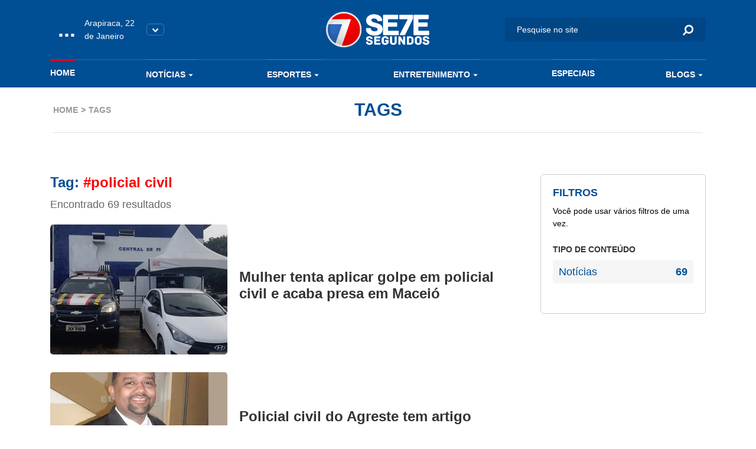

--- FILE ---
content_type: text/html; charset=UTF-8
request_url: https://www.7segundos.com.br/arapiraca/tags/policial-civil/pagina-5
body_size: 7312
content:
<!doctype html>
<html lang="pt-br">
<head>
    <meta charset="utf-8">
    <meta http-equiv="x-ua-compatible" content="ie=edge">
    <meta name="viewport" content="width=device-width, initial-scale=1, shrink-to-fit=no">
    <meta name="description" content="Acompanhe as últimas notícias de política, economia, ciência, saúde, cultura e mais, em Arapiraca, Maceió, Alagoas, no Brasil e no Mundo no portal de notícias que mais inova em jornalismo. Envie vídeos, notícias, sugestões pelo whatsapp. 082 99942-0072">
    <meta property="keywords" content="setesegundos, sete segundos, 7segundos, 7 segundos, arapiraca, maceió, maceio, alagoas, jornalismo, notícias, vídeos, informação, economia, política, polícia, fotografia, imagem, noticiário, cultura, tecnologia, esporte, brasil, internacional, geral, estranho, manchetes, bizarro, resultados, opinião, análise, cobertura, música, pop, arte, plantão, mundo, negócios, empresas, ciência, saúde, vestibular, infográficos, tvalagoas, sbt, sistema brasileiro de televisao, informacao, pajucara, turismo, turismo alagoas, dicas, blogs, colunas, jornalismo, matérias, materia, dicas, cinema, filmes, plataforma, plataforma multimedia, radio 103, radio, radio 101, tvalagoas arapiraca, tv alagoas, tvalagoas maceio">
    <meta name="robots" content="index,follow">
    <meta name="author" content="2i9 multiagência - www.2i9.com.br">
    <link rel="dns-prefetch" href="//fonts.googleapis.com" />
    <link rel="dns-prefetch" href="//tpc.googlesyndication.com" />
    <link rel="dns-prefetch" href="//pagead2.googlesyndication.com" />
    <link rel="dns-prefetch" href="//securepubads.g.doubleclick.net" />
    <link rel="dns-prefetch" href="//fonts.gstatic.com" />
    <link rel="dns-prefetch" href="//navdmp.com" />
    <link rel="dns-prefetch" href="//tag.navdmp.com" />
    <link rel="dns-prefetch" href="//www.facebook.com" />
    <link rel="dns-prefetch" href="//connect.facebook.net" />
    <link rel="dns-prefetch" href="//static.ak.facebook.com" />
    <link rel="dns-prefetch" href="//static.ak.fbcdn.net" />
    <link rel="dns-prefetch" href="//s-static.ak.facebook.com" />
    <link rel="dns-prefetch" href="//platform.twitter.com" />
    <link rel="dns-prefetch" href="//cdn.syndication.twimg.com" />
    <link rel="dns-prefetch" href="//r.twimg.com" />
    <link rel="dns-prefetch" href="//p.twitter.com" />
    <link rel="dns-prefetch" href="//cdn.api.twitter.com" />
    
    <link rel="preconnect" href="//google-analytics.com" />
    <link rel="apple-touch-icon" sizes="57x57" href="//s3.7segundos.com.br/portal/favicon/apple-icon-57x57.png">
    <link rel="apple-touch-icon" sizes="60x60" href="//s3.7segundos.com.br/portal/favicon/apple-icon-60x60.png">
    <link rel="apple-touch-icon" sizes="72x72" href="//s3.7segundos.com.br/portal/favicon/apple-icon-72x72.png">
    <link rel="apple-touch-icon" sizes="76x76" href="//s3.7segundos.com.br/portal/favicon/apple-icon-76x76.png">
    <link rel="apple-touch-icon" sizes="114x114" href="//s3.7segundos.com.br/portal/favicon/apple-icon-114x114.png">
    <link rel="apple-touch-icon" sizes="120x120" href="//s3.7segundos.com.br/portal/favicon/apple-icon-120x120.png">
    <link rel="apple-touch-icon" sizes="144x144" href="//s3.7segundos.com.br/portal/favicon/apple-icon-144x144.png">
    <link rel="apple-touch-icon" sizes="152x152" href="//s3.7segundos.com.br/portal/favicon/apple-icon-152x152.png">
    <link rel="apple-touch-icon" sizes="180x180" href="//s3.7segundos.com.br/portal/favicon/apple-icon-180x180.png">
    <link rel="icon" type="image/png" sizes="192x192" href="//s3.7segundos.com.br/portal/favicon/android-icon-192x192.png">
    <link rel="icon" type="image/png" sizes="32x32" href="//s3.7segundos.com.br/portal/favicon/favicon-32x32.png">
    <link rel="icon" type="image/png" sizes="96x96" href="//s3.7segundos.com.br/portal/favicon/favicon-96x96.png">
    <link rel="icon" type="image/png" sizes="16x16" href="//s3.7segundos.com.br/portal/favicon/favicon-16x16.png">
    <link rel="manifest" href="//s3.7segundos.com.br/portal/favicon/manifest.json">
    <meta name="msapplication-TileColor" content="#ffffff">
    <meta name="msapplication-TileImage" content="//s3.7segundos.com.br/portal/favicon/ms-icon-144x144.png">
    <meta name="theme-color" content="#ffffff">
    <link rel="shortcut icon" href="//s3.7segundos.com.br/portal/favicon/favicon.ico" />
    <meta name="revisit-after" content="1 days">
    <meta name="classification" content="Portal de notícias">
    <meta name="distribution" content="global">
    <meta name="title" content="7 Segundos">
    <meta property="og:title" content="Tag #policial-civil">
    <meta property="og:description" content="Acompanhe as últimas notícias de política, economia, ciência, saúde, cultura e mais, em Arapiraca, Maceió, Alagoas, no Brasil e no Mundo no portal de notícias que mais inova em jornalismo. Envie vídeos, notícias, sugestões pelo whatsapp. 082 99942-0072">
    <meta property="og:image" content="https://s3.7segundos.com.br/assets/2020/images/share_arapiraca.png">
    <meta property="og:url" content="https://www.7segundos.com.br/arapiraca/tags/policial-civil/pagina-5">
    <meta property="og:image:width" content="1200">
    <meta property="og:image:height" content="630">
    <meta property="og:site_name" content="7Segundos">
    <meta property="og:type" content="website">
    <meta property="og:locale" content="pt_br">
    <meta property="fb:app_id" content="272376729814143">
    <meta name="twitter:card" content="summary_large_image">
    <meta name="twitter:site" content="@portal7segundos">
    <title>Tag #policial-civil | 7Segundos - Arapiraca</title>
    <meta name="theme-color" content="#097EE7">
    <link rel="icon" sizes="192x192" href="https://s3.7segundos.com.br/assets/2020/images/favicon.png">
    <link rel="stylesheet" href="https://cdnjs.cloudflare.com/ajax/libs/font-awesome/6.5.1/css/all.min.css" crossorigin="anonymous" referrerpolicy="no-referrer" />
    <link rel="stylesheet" href="https://maxcdn.bootstrapcdn.com/font-awesome/4.5.0/css/font-awesome.min.css">
    
    <link href="/assets/css/style.css?v=21.2" rel="stylesheet">

    <script async src="https://securepubads.g.doubleclick.net/tag/js/gpt.js"></script>
    <script>
        window.googletag = window.googletag || {cmd: []};
        googletag.cmd.push(function() {
            googletag.defineSlot('/38190472/v3_super_banner_rodape', [[728, 90],[320, 50], [300, 100]], 'div-gpt-ad-1594837516302-0').addService(googletag.pubads());
            googletag.defineSlot('/38190472/v3_super_banner_topo', [[468, 60], [728, 90], [1190, 250], [320, 50], [300, 100]], 'div-gpt-ad-1594837554093-0').addService(googletag.pubads());
            googletag.defineSlot('/38190472/v3_arroba_lateral_01', [[300, 250], [300, 600]], 'div-gpt-ad-1594837047447-0').addService(googletag.pubads());
	        googletag.defineSlot('/38190472/v3_arroba_lateral_02', [[300, 600], [300, 250]], 'div-gpt-ad-1594837098841-0').addService(googletag.pubads());
            googletag.pubads().setTargeting('cidade', ['arapiraca']).setTargeting('tipo_conteudo', ['comum'])
            googletag.pubads().enableSingleRequest();
            googletag.pubads().collapseEmptyDivs();
            googletag.enableServices();
        });
    </script>
    <script async src="//pagead2.googlesyndication.com/pagead/js/adsbygoogle.js"></script>
    

    <script>
        (function(i,s,o,g,r,a,m){i['GoogleAnalyticsObject']=r;i[r]=i[r]||function(){
            (i[r].q=i[r].q||[]).push(arguments)},i[r].l=1*new Date();a=s.createElement(o),
            m=s.getElementsByTagName(o)[0];a.async=1;a.src=g;m.parentNode.insertBefore(a,m)
        })(window,document,'script','//www.google-analytics.com/analytics.js','ga');
        ga('create', 'UA-25676899-1', 'auto');
        ga('send', 'pageview');
    </script>

    <script src="https://cdn.jsdelivr.net/npm/sharer.js@0.5.2/sharer.min.js"></script>
    
    <!-- Google tag (gtag.js) -->
    <script async src="https://www.googletagmanager.com/gtag/js?id=G-SBLPLF6ZV6"></script>
    <script>
        window.dataLayer = window.dataLayer || [];
        function gtag(){dataLayer.push(arguments);}
        gtag('js', new Date());

        gtag('config', 'G-SBLPLF6ZV6');
    </script>

</head>
<body data-cidade="arapiraca" data-modulo="home">
<div id="fb-root"></div>
<script async defer crossorigin="anonymous" src="https://connect.facebook.net/en_US/sdk.js#xfbml=1&version=v6.0"></script>
<div class="global">
    <div class="header-temperature hide-desktop --responsive bg-color-1">
        <ul class="temperature-menu bg-menu-color-1">
            <li><a href="//7segundos.com.br/maceio">Maceió</a></li>
            <li><a href="//7segundos.com.br/maragogi">Maragogi</a></li>
            <li><a href="//7segundos.com.br/palmeira">Palmeira</a></li>
        </ul>
        <div class="temp">
            <i id="icon-one" class="wi"></i>
            <span class="temperature">...</span>
        </div>
        <p class="temperature-date">...</p>
        <button class="temperature__button"><img src="https://s3.7segundos.com.br/assets/2020/images/arrow-down.png" alt="Arrow down"></button>
    </div>
    <header class="header bg-color-1">
        <div class="container">
            <div class="row align-items-center">
                <div class="col-4 col-sm-4 hide-desktop">
                    <button class="hamburger --open hamburger--squeeze" type="button">
                    <span class="hamburger-box">
                    <span class="hamburger-inner"></span>
                    </span>
                    </button>
                </div>
                <div class="col-4 col-sm-4 hide-tablet">
                    <div class="header-temperature">
                        <ul class="temperature-menu bg-menu-color-1">
                            <li><a href="//7segundos.com.br/maceio">Maceió</a></li>
                            <li><a href="//7segundos.com.br/maragogi">Maragogi</a></li>
                            <li><a href="//7segundos.com.br/palmeira">Palmeira</a></li>
                        </ul>
                        <i id="icon-two" class="wi"></i>
                        <span class="temperature">...</span>
                        <p class="temperature-date">...</p>
                        <button class="temperature__button"><img src="https://s3.7segundos.com.br/assets/2020/images/arrow-down.png" alt="Arrow down"></button>
                    </div>
                </div>
                <div class="col-4 col-sm-4">
                    <a href="/arapiraca" class="header__logo"><img src="https://s3.7segundos.com.br/assets/2020/images/logo.png" alt="TV 7 Segundos"></a>
                </div>
                <div class="col-4 col-sm-4 header-search-block">
                    <form action="/arapiraca/pesquisar" class="header__search hide-mobile" method="post">
                        <input type="hidden" id="cidade" name="cidade" value="arapiraca">
                        <input type="search" name="q" placeholder="Pesquise no site">
                        <button><i class="icon-search"></i></button>
                    </form>
                    <button class="search-btn hide-min-mobile"><i class="icon-search"></i></button>
                </div>
                <div class="col-12 col-sm-12 hide-tablet">
                    <ul class="header__menu">
                        <li><a class="mod_home" href="/arapiraca">Home</a></li>
                        <li class="has-submenu">
                            <a class="mod_noticias" href="/arapiraca/noticias/ultimas">Notícias <i class="icon-arrow-down"></i></a>
                            <ul class="bg-menu-color-1">
                                <li><a href="/arapiraca/noticias/agenda-cultural">Agenda Cultural</a></li>
                                <li><a href="/arapiraca/noticias/agreste">Agreste</a></li>
                                <li><a href="/arapiraca/noticias/arapiraca">Arapiraca</a></li>
                                <li><a href="/arapiraca/noticias/baixo-sao-francisco">Baixo São Francisco</a></li>
                                <li><a href="/arapiraca/noticias/covid-19">Covid -19</a></li>
                                <li><a href="/arapiraca/noticias/maceio">Maceió</a></li>
                                <li><a href="/arapiraca/noticias/maragogi">Maragogi</a></li>
                                <li><a href="/arapiraca/noticias/olimpiadas">Olimpíadas</a></li>
                                <li><a href="/arapiraca/noticias/policia">Polícia</a></li>
                                <li><a href="/arapiraca/noticias/politica">Política</a></li>
                                <li><a href="/arapiraca/noticias/sertao">Sertão</a></li>
                                <li><a href="/arapiraca/noticias/ultimas">Ultimas</a></li>
                                <li><a href="/arapiraca/noticias/viral">Viral</a></li>
                                <li><a href="/arapiraca/noticias/zona-da-mata">Zona da Mata</a></li>
                            </ul>
                        </li>
                        <li class="has-submenu">
                            <a class="mod_esportes" href="/arapiraca/esportes/ultimas">Esportes <i class="icon-arrow-down"></i></a>
                            <ul class="bg-menu-color-1">
                                <li><a href="/arapiraca/esportes/asa">ASA</a></li>
                                <li><a href="/arapiraca/esportes/copa-do-mundo-2022">Copa do Mundo 2022</a></li>
                                <li><a href="/arapiraca/esportes/crb">CRB</a></li>
                                <li><a href="/arapiraca/esportes/csa">CSA</a></li>
                                <li><a href="/arapiraca/esportes/futebol">Futebol</a></li>
                            </ul>
                        </li>
                        <li class="has-submenu">
                            <a class="mod_entretenimento" href="/arapiraca/entretenimento/ultimas">Entretenimento <i class="icon-arrow-down"></i></a>
                            <ul class="bg-menu-color-1">
                                <li><a href="/arapiraca/entretenimento/agenda-cultural">Agenda Cultural</a></li>
                                <li><a href="/arapiraca/entretenimento/cinema">Cinema</a></li>
                                <li><a href="/arapiraca/entretenimento/entreter7">ENTRETER7</a></li>
                                <li><a href="/arapiraca/entretenimento/musica">Música</a></li>
                                <li><a href="/arapiraca/entretenimento/shows">Shows</a></li>
                                <li><a href="/arapiraca/entretenimento/streaming">Streaming</a></li>
                            </ul>
                        </li>
                        <li>
                            <a class="mod_entretenimento" href="/arapiraca/especiais">Especiais</a>
                        </li>
                        <li class="has-submenu">
                            <a class="mod_blogs" href="/arapiraca/blogs">Blogs <i class="icon-arrow-down"></i></a>
                            <ul class="bg-menu-color-1">
                                <li><a href="/arapiraca/blogs/7geek">7Geek</a></li>
                                <li><a href="/arapiraca/blogs/alberto-sandes">Alberto Sandes</a></li>
                                <li><a href="/arapiraca/blogs/bastidores">Bastidores</a></li>
                                <li><a href="/arapiraca/blogs/blog-do-roberto-ventura">Blog do Roberto Ventura</a></li>
                                <li><a href="/arapiraca/blogs/blog-do-tinho">Blog do Tinho</a></li>
                                <li><a href="/arapiraca/blogs/diario-do-sertao">Diário do Sertão</a></li>
                                <li><a href="/arapiraca/blogs/empreendedorismo">Empreendedorismo</a></li>
                                <li><a href="/arapiraca/blogs/epolitica">Épolítica</a></li>
                                <li><a href="/arapiraca/blogs/luciano-amorim">LUCIANO AMORIM</a></li>
                                <li><a href="/arapiraca/blogs/marketing-politico">Marketing Político</a></li>
                                <li><a href="/arapiraca/blogs/mercado-imobiliario">Mercado Imobiliário</a></li>
                                <li><a href="/arapiraca/blogs/no-plenario">No Plenário</a></li>
                                <li><a href="/arapiraca/blogs/politicando">Politicando</a></li>
                                <li><a href="/arapiraca/blogs/professor-abel">Professor Abel</a></li>
                                <li><a href="/arapiraca/blogs/ribeirinho">Ribeirinho</a></li>
                                <li><a href="/arapiraca/blogs/samila-freire">Samila Freire</a></li>
                                <li><a href="/arapiraca/blogs/thiago-abel">Thiago Abel</a></li>
                            </ul>
                        </li>
                    </ul>
                </div>
            </div>
        </div>
    </header>
        <main class="main-content category">
        <header class="internal-header">
            <div class="container">
                <div class="col-12 col-sm-12">
                    <div class="internal-content">
                        <ul class="breadcrumb">
                            <li><a class="text-label-color-1" href="http://www.7segundos.com.br/arapiraca">Home</a></li>
                            <li>Tags</li>
                        </ul>
                        <h1 class="text-title-color-1">Tags</h1>
                    </div>
                </div>
            </div>
        </header>
        <div class="ad --medium --category">
	<div class="container">
		<div class="row">
			<div class="col-12 col-sm-12 ad-thin-center">
				<div style="display:table;margin:0 auto">
					<div id='div-gpt-ad-1594837554093-0'><script>googletag.cmd.push(function() { googletag.display('div-gpt-ad-1594837554093-0'); });</script></div>
				</div>
			</div>
		</div>
	</div>
</div>        <section class="search">
            <div class="container">
                <div class="row">
                    <div class="col-12 col-sm-12">
                        <div class="search-content">
                            <div class="search-results">
                                <h1 class="text-title-color-1">Tag: <span class="text-label-color-1">#policial civil</span></h1>
                                <span>Encontrado 69 resultados</span>
                                <ul class="search-results__list">
                                    <li>
                                        <a href="https://7segundos.com.br/maceio/noticias/2021/01/26/168827-mulher-tenta-aplicar-golpe-em-policial-civil-e-acaba-presa-em-maceio" class="category-item">
                                            <img src="https://img.7segundos.com.br/9q8nJDqzKU50rClyqRzAFICH08s=/300x340/smart/s3.7segundos.com.br/uploads/imagens/5x-1.jpg" alt="Mulher tenta aplicar golpe em policial civil e acaba presa em Maceió">
                                            <div class="category-item__info">
                                                <span class="category-item__time text-label-color-1"></span>
                                                <h4 class="category-item__title">Mulher tenta aplicar golpe em policial civil e acaba presa em Maceió</h4>
                                                <p class="category-item__description"></p>
                                            </div>
                                        </a>
                                    </li>
                                    <li>
                                        <a href="https://7segundos.com.br/maceio/noticias/2021/01/18/168172-policial-civil-do-agreste-tem-artigo-publicado-em-revista-juridica-de-alcance-internacional" class="category-item">
                                            <img src="https://img.7segundos.com.br/8I-NKoP5fPs3SMiUzosQ0F7bzUg=/300x340/smart/s3.7segundos.com.br/uploads/imagens/policial-civil-de-alagoas-paulo-cesar-da-silva-melo.jpg" alt="Policial civil do Agreste tem artigo publicado em revista jurídica de alcance internacional">
                                            <div class="category-item__info">
                                                <span class="category-item__time text-label-color-1"></span>
                                                <h4 class="category-item__title">Policial civil do Agreste tem artigo publicado em revista jurídica de alcance internacional</h4>
                                                <p class="category-item__description"></p>
                                            </div>
                                        </a>
                                    </li>
                                    <li>
                                        <a href="https://7segundos.com.br/maceio/noticias/2021/01/18/168169-seguranca-publica-se-manifesta-sobre-morte-de-policial-civil-em-riacho-doce" class="category-item">
                                            <img src="https://img.7segundos.com.br/9-C9wt27BchBsd41IURW18HS0fo=/300x340/smart/s3.7segundos.com.br/uploads/imagens/sem-titulo-38.png" alt="Segurança Pública se manifesta sobre morte de policial civil em Riacho Doce">
                                            <div class="category-item__info">
                                                <span class="category-item__time text-label-color-1"></span>
                                                <h4 class="category-item__title">Segurança Pública se manifesta sobre morte de policial civil em Riacho Doce</h4>
                                                <p class="category-item__description"></p>
                                            </div>
                                        </a>
                                    </li>
                                    <li>
                                        <a href="https://7segundos.com.br/maceio/noticias/2021/01/18/168156-intenso-tiroteio-mata-policial-civil-e-interrompe-transito-em-riacho-doce" class="category-item">
                                            <img src="https://img.7segundos.com.br/n-XBTIeqKioSavHvcGW2RtflHnM=/300x340/smart/s3.7segundos.com.br/uploads/imagens/indice-86.jpg" alt="Intenso tiroteio mata policial civil e interrompe trânsito em Riacho Doce">
                                            <div class="category-item__info">
                                                <span class="category-item__time text-label-color-1"></span>
                                                <h4 class="category-item__title">Intenso tiroteio mata policial civil e interrompe trânsito em Riacho Doce</h4>
                                                <p class="category-item__description"></p>
                                            </div>
                                        </a>
                                    </li>
                                    <li>
                                        <a href="https://7segundos.com.br/arapiraca/noticias/2020/08/12/156631-policia-civil-prende-idoso-de-66-anos-acusado-de-estuprar-duas-netas-no-agreste" class="category-item">
                                            <img src="https://img.7segundos.com.br/W5cmQuNl9TYSFZDki-2ULJHKPAo=/300x340/smart/s3.7segundos.com.br/uploads/imagens/prisdao.jpg" alt="Policia Civil prende idoso de 66 anos acusado de estuprar duas netas no Agreste">
                                            <div class="category-item__info">
                                                <span class="category-item__time text-label-color-1"></span>
                                                <h4 class="category-item__title">Policia Civil prende idoso de 66 anos acusado de estuprar duas netas no Agreste</h4>
                                                <p class="category-item__description"></p>
                                            </div>
                                        </a>
                                    </li>
                                    <li>
                                        <a href="https://7segundos.com.br/arapiraca/noticias/2020/08/10/156456-policial-civil-arapiraquense-morre-em-maceio-em-decorrencia-de-um-cancer" class="category-item">
                                            <img src="https://img.7segundos.com.br/oHffwPYSYs5BlqfS8zMPLgEs8Gk=/300x340/smart/s3.7segundos.com.br/uploads/imagens/pc2.jpg" alt="Policial civil arapiraquense morre em Maceió em decorrência de um câncer">
                                            <div class="category-item__info">
                                                <span class="category-item__time text-label-color-1"></span>
                                                <h4 class="category-item__title">Policial civil arapiraquense morre em Maceió em decorrência de um câncer</h4>
                                                <p class="category-item__description"></p>
                                            </div>
                                        </a>
                                    </li>
                                </ul>
                                <nav class="pagination --category" role="navigation">
       <ul class="cd-pagination pagination-color-1">
            <li class="first"><a href="http://www.7segundos.com.br/arapiraca/tags/policial-civil/pagina-4"><em>&#171;</em></a></li>
            <li><a href="http://www.7segundos.com.br/arapiraca/tags/policial-civil/pagina-1">1</a></li>
            <li><a href="http://www.7segundos.com.br/arapiraca/tags/policial-civil/pagina-2">2</a></li>
            <li><a href="http://www.7segundos.com.br/arapiraca/tags/policial-civil/pagina-3">3</a></li>
            <li><a href="http://www.7segundos.com.br/arapiraca/tags/policial-civil/pagina-4">4</a></li>
            <li class="current"><a href="javascript:;">5</a></li>
            <li><a href="http://www.7segundos.com.br/arapiraca/tags/policial-civil/pagina-6">6</a></li>
            <li><a href="http://www.7segundos.com.br/arapiraca/tags/policial-civil/pagina-7">7</a></li>
            <li><a href="http://www.7segundos.com.br/arapiraca/tags/policial-civil/pagina-8">8</a></li>
            <li class="disabled"><a href="javascript:;">...</a></li>
            <li><a href="http://www.7segundos.com.br/arapiraca/tags/policial-civil/pagina-11">11</a></li>
            <li><a href="http://www.7segundos.com.br/arapiraca/tags/policial-civil/pagina-12">12</a></li>
            <li class="last"><a href="http://www.7segundos.com.br/arapiraca/tags/policial-civil/pagina-6"><em>&#187;</em></a></li>
       </ul>
   </nav>

                            </div>
                            <aside class="search-side">
                                <div class="banner --side">
	<div style="display:table;margin:0 auto">
		<div id='div-gpt-ad-1594837047447-0'><script>googletag.cmd.push(function() { googletag.display('div-gpt-ad-1594837047447-0'); });</script></div>
    </div>
</div>                                <div class="search-filter-container">
                                    <h3 class="text-title-color-1">Filtros</h3>
                                    <span>Você pode usar vários filtros de uma vez.</span>
                                    <div class="search-filter">
                                        <h4>Tipo de conteúdo</h4>
                                        <ul class="search-filter__list">
                                            <li><a class="text-title-color-1" href="/arapiraca/tags/policial-civil/noticias">Notícias <span>69</span></a></li>
                                        </ul>
                                    </div>
                                </div>
                                <div class="banner --side">
	<div style="display:table;margin:0 auto">
		<div id='div-gpt-ad-1594837098841-0'><script>googletag.cmd.push(function() { googletag.display('div-gpt-ad-1594837098841-0'); });</script></div>
    </div>
</div>                            </aside>
                        </div>
                    </div>
                </div>
            </div>
        </section>
            </main>
    <footer class="footer">
        <div class="footer-block-menu hide-tablet bg-color-1">
            <div class="container">
                <div class="row">
                    <div class="col-12 col-sm-12">
                        <nav class="footer-nav">
                            <ul class="footer-nav__list">
                                <li>Notícias</li>
                                <li><a href="/arapiraca/noticias/agenda-cultural">Agenda Cultural</a></li>
                                <li><a href="/arapiraca/noticias/agreste">Agreste</a></li>
                                <li><a href="/arapiraca/noticias/arapiraca">Arapiraca</a></li>
                                <li><a href="/arapiraca/noticias/baixo-sao-francisco">Baixo São Francisco</a></li>
                                <li><a href="/arapiraca/noticias/covid-19">Covid -19</a></li>
                                <li><a href="/arapiraca/noticias/maceio">Maceió</a></li>
                                <li><a href="/arapiraca/noticias/maragogi">Maragogi</a></li>
                                <li><a href="/arapiraca/noticias/olimpiadas">Olimpíadas</a></li>
                                <li><a href="/arapiraca/noticias/policia">Polícia</a></li>
                                <li><a href="/arapiraca/noticias/politica">Política</a></li>
                                <li><a href="/arapiraca/noticias/sertao">Sertão</a></li>
                                <li><a href="/arapiraca/noticias/transporte">Transporte</a></li>
                                <li><a href="/arapiraca/noticias/viral">Viral</a></li>
                                <li><a href="/arapiraca/noticias/zona-da-mata">Zona da Mata</a></li>
                            </ul>
                            <ul class="footer-nav__list">
                                <li>Esportes</li>
                                <li><a href="/arapiraca/esportes/asa">ASA</a></li>
                                <li><a href="/arapiraca/esportes/crb">CRB</a></li>
                                <li><a href="/arapiraca/esportes/csa">CSA</a></li>
                                <li><a href="/arapiraca/esportes/futebol">Futebol</a></li>
                            </ul>
                            <ul class="footer-nav__list">
                                <li>Entretenimento</li>
                                <li><a href="/arapiraca/entretenimento/babado">Babado</a></li>
                                <li><a href="/arapiraca/entretenimento/celebridades">Celebridades</a></li>
                                <li><a href="/arapiraca/entretenimento/cinema">Cinema</a></li>
                                <li><a href="/arapiraca/entretenimento/entreter7">ENTRETER7</a></li>
                                <li><a href="/arapiraca/entretenimento/musica">Música</a></li>
                                <li><a href="/arapiraca/entretenimento/saiu-na-tv">Saiu na TV</a></li>
                                <li><a href="/arapiraca/entretenimento/shows">Shows</a></li>
                                <li><a href="/arapiraca/entretenimento/streaming">Streaming</a></li>
                            </ul>
                            <ul class="footer-nav__list">
                                <li>Blogs</li>
                                <li><a href="/arapiraca/blogs/7geek">7Geek</a></li>
                                <li><a href="/arapiraca/blogs/alberto-sandes">Alberto Sandes</a></li>
                                <li><a href="/arapiraca/blogs/bastidores">Bastidores</a></li>
                                <li><a href="/arapiraca/blogs/blog-do-roberto-ventura">Blog do Roberto Ventura</a></li>
                                <li><a href="/arapiraca/blogs/blog-do-tinho">Blog do Tinho</a></li>
                                <li><a href="/arapiraca/blogs/diario-do-sertao">Diário do Sertão</a></li>
                                <li><a href="/arapiraca/blogs/empreendedorismo">Empreendedorismo</a></li>
                                <li><a href="/arapiraca/blogs/epolitica">Épolítica</a></li>
                                <li><a href="/arapiraca/blogs/luciano-amorim">LUCIANO AMORIM</a></li>
                                <li><a href="/arapiraca/blogs/marcelo-medeiros">Marcelo Medeiros</a></li>
                                <li><a href="/arapiraca/blogs/marketing-politico">Marketing Político</a></li>
                                <li><a href="/arapiraca/blogs/mercado-imobiliario">Mercado Imobiliário</a></li>
                                <li><a href="/arapiraca/blogs/no-plenario">No Plenário</a></li>
                                <li><a href="/arapiraca/blogs/politicando">Politicando</a></li>
                                <li><a href="/arapiraca/blogs/professor-abel">Professor Abel</a></li>
                                <li><a href="/arapiraca/blogs/ribeirinho">Ribeirinho</a></li>
                                <li><a href="/arapiraca/blogs/samila-freire">Samila Freire</a></li>
                                <li><a href="/arapiraca/blogs/thiago-abel">Thiago Abel</a></li>
                            </ul>
                        </nav>
                    </div>
                </div>
            </div>
            <div class="container">
                <div class="row">
                    <div class="col-12 col-sm-4">
                        <a class="header__social-title text-white" href="https://www.7segundos.com.br/arapiraca/expediente" style="font-size: 18px;">EXPEDIENTE</a>

                        <div class="mt-3 text-white">
                            <p class="mb-0"><strong>Direção de Jornalismo e Editor-Chefe:</strong> Ângelo Farias</p>
                            <p class="mb-0"><strong>Direção Comercial:</strong> Júnior Alexandre</p>
                            <p class="mb-0"><strong>Editoras:</strong> Tais Albino e Giuliana Albuquerque</p>
                            <p class="mb-0"><strong>E-mail de contato:</strong> <a href="/cdn-cgi/l/email-protection" class="__cf_email__" data-cfemail="e5958a9791848996809180968082908b818a96a58288848c89cb868a88">[email&#160;protected]</a></p>
                        </div>
                    </div>
                    <div class="col-12 col-sm-4">
                        <h4 class="header__social-title text-white" style="font-size: 18px;">RESPONSÁVEL TÉCNICO</h4>
                        <div class="mt-3 text-white">
                            <p class="mb-0">Nome: Ângelo Farias</p>
                            <p class="mb-0">E-mail: <a href="/cdn-cgi/l/email-protection" class="__cf_email__" data-cfemail="86f6e9f4f2e7eaf5e3f2e3f5e3e1f3e8e2e9f5c6e1ebe7efeaa8e5e9eb">[email&#160;protected]</a></p>
                            <p class="mb-0">Endereço: Rua Desportista Cláudio da Rocha Lima, Jatiúca - Maceió/AL</p>
                        </div>
                    </div>
                </div>
            </div>
        </div>
        <div class="footer-block-contact bg-color-1">
            <div class="container">
                <div class="row">
                    <div class="col-12 col-sm-3">
                        <a class="logo__footer" href="//7segundos.com.br/arapiraca"><img src="https://s3.7segundos.com.br/assets/2020/images/logo.png" alt=""></a>
                    </div>
                    <div class="col-12 col-sm-3">
                        <ul class="footer-block-contact__list">
                            <li>7Segundos Arapiraca</li>
                            <li><a target="_blank" href="https://wa.me/55829.88000077">(82) 9.8800-0077 (WhatsApp)</a></li>
                            <li><a href="tel:+55829.82127777">(82) 9.8212-7777 (Comercial)</a></li>
                            <li><a href="/cdn-cgi/l/email-protection#1a6a75686e7b76697f6e7f697f7d6f747e75695a7d777b737634797577"><span class="__cf_email__" data-cfemail="0676697472676a75637263756361736862697546616b676f6a2865696b">[email&#160;protected]</span></a></li>
                        </ul>
                    </div>
                    <div class="col-12 col-sm-3">
                        <ul class="footer-block-contact__list">
                            <li>7Segundos Maceió</li>
                            <li><a target="_blank" href="https://wa.me/55829.82210077">(82) 9.8221-0077 (WhatsApp)</a></li>
                            <li><a href="tel:+55829.82127777">(82) 9.8212-7777 (Comercial)</a></li>
                            <li><a href="/cdn-cgi/l/email-protection#7707180503161b04120312041210021913180437101a161e1b5914181a"><span class="__cf_email__" data-cfemail="cbbba4b9bfaaa7b8aebfaeb8aeacbea5afa4b88baca6aaa2a7e5a8a4a6">[email&#160;protected]</span></a></li>
                        </ul>
                    </div>
                    <div class="col-12 col-sm-3">
                        <h4 class="header__social-title">Redes sociais:</h4>
                        <ul class="header__social">
                            <li><a href="http://www.facebook.com/SeteSegundos" target="_blank"><i class="icon-facebook"></i></a></li>
                            <li><a href="https://www.instagram.com/setesegundos" target="_blank"><i class="icon-instagram"></i></a></li>
                            <li><a href="https://twitter.com/portal7segundos" target="_blank"><i class="icon-twitter"></i></a></li>
                            <li><a href="https://www.youtube.com/portal7segundos" target="_blank"><i class="icon-youtube"></i></a></li>
                        </ul>
                    </div>
                    <div class="col-12 text-center">
                        <div class="pt-3">
                            <strong><a class="text-white" href="https://www.7segundos.com.br/arapiraca/politica-de-privacidade">POLÍTICA DE PRIVACIDADE</a></strong>
                            &nbsp; | &nbsp;
                            <strong><a class="text-white" href="https://www.7segundos.com.br/arapiraca/expediente">EXPEDIENTE</a></strong>
                        </div>
                    </div>
                </div>
            </div>
        </div>
        <div class="footer-block-copyright bg-color-1">
            <div class="container">
                <div class="row">
                    <div class="col-12 col-sm-12 col-md-12 col-lg-12 col-xl-12">
                        <div class="footer__copyright">
                            <span>
                                <strong>© 2000 - 2026 SeteSegundos</strong>
                                <strong>- O tempo da notícia.</strong>
                                <strong>Todos os direitos reservados.</strong>
                            </span>
                        </div>
                    </div>
                </div>
            </div>
        </div>
    </footer>
</div>
<div class="menu-responsive">
    <button class="hamburger --close hamburger--squeeze" type="button">
        <span class="hamburger-box">
            <span class="hamburger-inner"></span>
        </span>
    </button>
    <ul class="menu-responsive__list">
        <li><a href="/">Home</a></li>
        <li class="has-submenu"><a href="/arapiraca/noticias/ultimas">Notícias</i></a></li>
        <li><a href="/arapiraca/esportes/ultimas">Esportes</a></li>
        <li><a href="/arapiraca/entretenimento/ultimas">Entretenimento</a></li>
        <li><a href="/arapiraca/videos/ultimos">TV 7 Segundos</a></li>
        <li><a href="/arapiraca/blogs">Blogs</a></li>
        <li><a href="/arapiraca/especiais/ultimos">Especiais</a></li>
        <!--<li><a href="javascript:;">Institucional</a></li>-->
    </ul>
</div>
<div class="search-modal">
    <div class="container">
        <button class="search-model__button"><i class="icon-close"></i></button>
        <form action="/arapiraca/pesquisar" class="search-form" method="post">
            <input type="hidden" name="_token">
            <h1 class="font-special">Faça uma pesquisa</h1>
            <ul class="search-form__list">
                <li><input autofocus class="font-special search-form__input" name="q" type="text" placeholder="Digite aqui o que deseja pesquisar"></li>
                <li><button class="font-special" type="submit">Pesquisar</button></li>
            </ul>
        </form>
    </div>
</div>
<script data-cfasync="false" src="/cdn-cgi/scripts/5c5dd728/cloudflare-static/email-decode.min.js"></script><script src="/assets/js/app.js?v=20.4"></script>
<script src="/assets/js/csrf.js"></script>



<script defer src="https://static.cloudflareinsights.com/beacon.min.js/vcd15cbe7772f49c399c6a5babf22c1241717689176015" integrity="sha512-ZpsOmlRQV6y907TI0dKBHq9Md29nnaEIPlkf84rnaERnq6zvWvPUqr2ft8M1aS28oN72PdrCzSjY4U6VaAw1EQ==" data-cf-beacon='{"version":"2024.11.0","token":"a3f1bff269524bbc94e173e518890083","server_timing":{"name":{"cfCacheStatus":true,"cfEdge":true,"cfExtPri":true,"cfL4":true,"cfOrigin":true,"cfSpeedBrain":true},"location_startswith":null}}' crossorigin="anonymous"></script>
</body>

</html>


--- FILE ---
content_type: text/html; charset=UTF-8
request_url: https://www.7segundos.com.br/arapiraca/csrf
body_size: -459
content:
<input type="hidden" name="_token" id="token" value="CHOgLDrYuETTRQWCXA60XPCmzG8V46SzizeT4IEe">

--- FILE ---
content_type: text/html; charset=utf-8
request_url: https://www.google.com/recaptcha/api2/aframe
body_size: 267
content:
<!DOCTYPE HTML><html><head><meta http-equiv="content-type" content="text/html; charset=UTF-8"></head><body><script nonce="TaPPlRrdEWSzERFVUltndA">/** Anti-fraud and anti-abuse applications only. See google.com/recaptcha */ try{var clients={'sodar':'https://pagead2.googlesyndication.com/pagead/sodar?'};window.addEventListener("message",function(a){try{if(a.source===window.parent){var b=JSON.parse(a.data);var c=clients[b['id']];if(c){var d=document.createElement('img');d.src=c+b['params']+'&rc='+(localStorage.getItem("rc::a")?sessionStorage.getItem("rc::b"):"");window.document.body.appendChild(d);sessionStorage.setItem("rc::e",parseInt(sessionStorage.getItem("rc::e")||0)+1);localStorage.setItem("rc::h",'1769105972835');}}}catch(b){}});window.parent.postMessage("_grecaptcha_ready", "*");}catch(b){}</script></body></html>